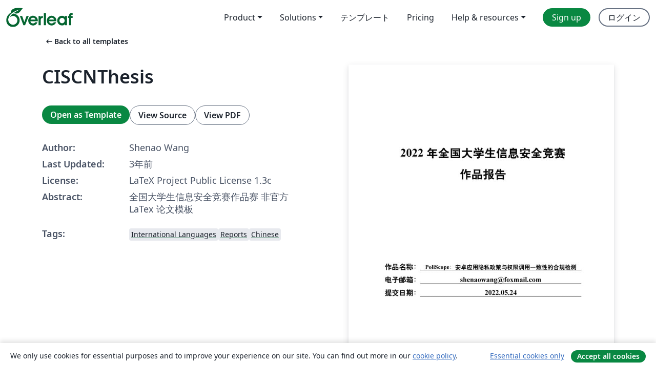

--- FILE ---
content_type: text/html; charset=utf-8
request_url: https://ja.overleaf.com/latex/templates/ciscnthesis/whnrkfdvfrjm
body_size: 15920
content:
<!DOCTYPE html><html lang="ja"><head><title translate="no">CISCNThesis - Overleaf, オンラインLaTeXエディター</title><meta name="twitter:title" content="CISCNThesis"><meta name="og:title" content="CISCNThesis"><meta name="description" content="全国大学生信息安全竞赛作品赛 非官方 LaTex 论文模板"><meta itemprop="description" content="全国大学生信息安全竞赛作品赛 非官方 LaTex 论文模板"><meta itemprop="image" content="https://writelatex.s3.amazonaws.com/published_ver/28340.jpeg?X-Amz-Expires=14400&amp;X-Amz-Date=20260124T040215Z&amp;X-Amz-Algorithm=AWS4-HMAC-SHA256&amp;X-Amz-Credential=AKIAWJBOALPNFPV7PVH5/20260124/us-east-1/s3/aws4_request&amp;X-Amz-SignedHeaders=host&amp;X-Amz-Signature=fc2778b43ed0b0bf1811c5d0888ca3ec40f57db8a18365e752d296e26c787dcb"><meta name="image" content="https://writelatex.s3.amazonaws.com/published_ver/28340.jpeg?X-Amz-Expires=14400&amp;X-Amz-Date=20260124T040215Z&amp;X-Amz-Algorithm=AWS4-HMAC-SHA256&amp;X-Amz-Credential=AKIAWJBOALPNFPV7PVH5/20260124/us-east-1/s3/aws4_request&amp;X-Amz-SignedHeaders=host&amp;X-Amz-Signature=fc2778b43ed0b0bf1811c5d0888ca3ec40f57db8a18365e752d296e26c787dcb"><meta itemprop="name" content="Overleaf, the Online LaTeX Editor"><meta name="twitter:card" content="summary"><meta name="twitter:site" content="@overleaf"><meta name="twitter:description" content="簡単に使用できるオンラインLaTeXエディター。インストール不要、リアルタイムコラボレーション、バージョン管理、何百種類のLaTeXテンプレートなど多数の機能。"><meta name="twitter:image" content="https://cdn.overleaf.com/img/ol-brand/overleaf_og_logo.png"><meta property="fb:app_id" content="400474170024644"><meta property="og:description" content="簡単に使用できるオンラインLaTeXエディター。インストール不要、リアルタイムコラボレーション、バージョン管理、何百種類のLaTeXテンプレートなど多数の機能。"><meta property="og:image" content="https://cdn.overleaf.com/img/ol-brand/overleaf_og_logo.png"><meta property="og:type" content="website"><meta name="viewport" content="width=device-width, initial-scale=1.0, user-scalable=yes"><link rel="icon" sizes="32x32" href="https://cdn.overleaf.com/favicon-32x32.png"><link rel="icon" sizes="16x16" href="https://cdn.overleaf.com/favicon-16x16.png"><link rel="icon" href="https://cdn.overleaf.com/favicon.svg" type="image/svg+xml"><link rel="apple-touch-icon" href="https://cdn.overleaf.com/apple-touch-icon.png"><link rel="mask-icon" href="https://cdn.overleaf.com/mask-favicon.svg" color="#046530"><link rel="canonical" href="https://ja.overleaf.com/latex/templates/ciscnthesis/whnrkfdvfrjm"><link rel="manifest" href="https://cdn.overleaf.com/web.sitemanifest"><link rel="stylesheet" href="https://cdn.overleaf.com/stylesheets/main-style-e60ca8e7a5a537531624.css" id="main-stylesheet"><link rel="alternate" href="https://www.overleaf.com/latex/templates/ciscnthesis/whnrkfdvfrjm" hreflang="en"><link rel="alternate" href="https://cs.overleaf.com/latex/templates/ciscnthesis/whnrkfdvfrjm" hreflang="cs"><link rel="alternate" href="https://es.overleaf.com/latex/templates/ciscnthesis/whnrkfdvfrjm" hreflang="es"><link rel="alternate" href="https://pt.overleaf.com/latex/templates/ciscnthesis/whnrkfdvfrjm" hreflang="pt"><link rel="alternate" href="https://fr.overleaf.com/latex/templates/ciscnthesis/whnrkfdvfrjm" hreflang="fr"><link rel="alternate" href="https://de.overleaf.com/latex/templates/ciscnthesis/whnrkfdvfrjm" hreflang="de"><link rel="alternate" href="https://sv.overleaf.com/latex/templates/ciscnthesis/whnrkfdvfrjm" hreflang="sv"><link rel="alternate" href="https://tr.overleaf.com/latex/templates/ciscnthesis/whnrkfdvfrjm" hreflang="tr"><link rel="alternate" href="https://it.overleaf.com/latex/templates/ciscnthesis/whnrkfdvfrjm" hreflang="it"><link rel="alternate" href="https://cn.overleaf.com/latex/templates/ciscnthesis/whnrkfdvfrjm" hreflang="zh-CN"><link rel="alternate" href="https://no.overleaf.com/latex/templates/ciscnthesis/whnrkfdvfrjm" hreflang="no"><link rel="alternate" href="https://ru.overleaf.com/latex/templates/ciscnthesis/whnrkfdvfrjm" hreflang="ru"><link rel="alternate" href="https://da.overleaf.com/latex/templates/ciscnthesis/whnrkfdvfrjm" hreflang="da"><link rel="alternate" href="https://ko.overleaf.com/latex/templates/ciscnthesis/whnrkfdvfrjm" hreflang="ko"><link rel="alternate" href="https://ja.overleaf.com/latex/templates/ciscnthesis/whnrkfdvfrjm" hreflang="ja"><link rel="preload" href="https://cdn.overleaf.com/js/ja-json-d5d0b8279a119a2bfebf.js" as="script" nonce="u28k1RUpd7LJpE5084qglA=="><script type="text/javascript" nonce="u28k1RUpd7LJpE5084qglA==" id="ga-loader" data-ga-token="UA-112092690-1" data-ga-token-v4="G-RV4YBCCCWJ" data-cookie-domain=".overleaf.com" data-session-analytics-id="d96f9f63-f8e1-4990-9c30-0837787fa7af">var gaSettings = document.querySelector('#ga-loader').dataset;
var gaid = gaSettings.gaTokenV4;
var gaToken = gaSettings.gaToken;
var cookieDomain = gaSettings.cookieDomain;
var sessionAnalyticsId = gaSettings.sessionAnalyticsId;
if(gaid) {
    var additionalGaConfig = sessionAnalyticsId ? { 'user_id': sessionAnalyticsId } : {};
    window.dataLayer = window.dataLayer || [];
    function gtag(){
        dataLayer.push(arguments);
    }
    gtag('js', new Date());
    gtag('config', gaid, { 'anonymize_ip': true, ...additionalGaConfig });
}
if (gaToken) {
    window.ga = window.ga || function () {
        (window.ga.q = window.ga.q || []).push(arguments);
    }, window.ga.l = 1 * new Date();
}
var loadGA = window.olLoadGA = function() {
    if (gaid) {
        var s = document.createElement('script');
        s.setAttribute('async', 'async');
        s.setAttribute('src', 'https://www.googletagmanager.com/gtag/js?id=' + gaid);
        document.querySelector('head').append(s);
    } 
    if (gaToken) {
        (function(i,s,o,g,r,a,m){i['GoogleAnalyticsObject']=r;i[r]=i[r]||function(){
        (i[r].q=i[r].q||[]).push(arguments)},i[r].l=1*new Date();a=s.createElement(o),
        m=s.getElementsByTagName(o)[0];a.async=1;a.src=g;m.parentNode.insertBefore(a,m)
        })(window,document,'script','//www.google-analytics.com/analytics.js','ga');
        ga('create', gaToken, cookieDomain.replace(/^\./, ""));
        ga('set', 'anonymizeIp', true);
        if (sessionAnalyticsId) {
            ga('set', 'userId', sessionAnalyticsId);
        }
        ga('send', 'pageview');
    }
};
// Check if consent given (features/cookie-banner)
var oaCookie = document.cookie.split('; ').find(function(cookie) {
    return cookie.startsWith('oa=');
});
if(oaCookie) {
    var oaCookieValue = oaCookie.split('=')[1];
    if(oaCookieValue === '1') {
        loadGA();
    }
}
</script><meta name="ol-csrfToken" content="9oxd0xo5-GWIV3H5VIqrMTCJso1qQ9fFPlhU"><meta name="ol-baseAssetPath" content="https://cdn.overleaf.com/"><meta name="ol-mathJaxPath" content="/js/libs/mathjax-3.2.2/es5/tex-svg-full.js"><meta name="ol-dictionariesRoot" content="/js/dictionaries/0.0.3/"><meta name="ol-usersEmail" content=""><meta name="ol-ab" data-type="json" content="{}"><meta name="ol-user_id"><meta name="ol-i18n" data-type="json" content="{&quot;currentLangCode&quot;:&quot;ja&quot;}"><meta name="ol-ExposedSettings" data-type="json" content="{&quot;isOverleaf&quot;:true,&quot;appName&quot;:&quot;Overleaf&quot;,&quot;adminEmail&quot;:&quot;support@overleaf.com&quot;,&quot;dropboxAppName&quot;:&quot;Overleaf&quot;,&quot;ieeeBrandId&quot;:15,&quot;hasAffiliationsFeature&quot;:true,&quot;hasSamlFeature&quot;:true,&quot;samlInitPath&quot;:&quot;/saml/ukamf/init&quot;,&quot;hasLinkUrlFeature&quot;:true,&quot;hasLinkedProjectFileFeature&quot;:true,&quot;hasLinkedProjectOutputFileFeature&quot;:true,&quot;siteUrl&quot;:&quot;https://www.overleaf.com&quot;,&quot;emailConfirmationDisabled&quot;:false,&quot;maxEntitiesPerProject&quot;:2000,&quot;maxUploadSize&quot;:52428800,&quot;projectUploadTimeout&quot;:120000,&quot;recaptchaSiteKey&quot;:&quot;6LebiTwUAAAAAMuPyjA4pDA4jxPxPe2K9_ndL74Q&quot;,&quot;recaptchaDisabled&quot;:{&quot;invite&quot;:true,&quot;login&quot;:false,&quot;passwordReset&quot;:false,&quot;register&quot;:false,&quot;addEmail&quot;:false},&quot;textExtensions&quot;:[&quot;tex&quot;,&quot;latex&quot;,&quot;sty&quot;,&quot;cls&quot;,&quot;bst&quot;,&quot;bib&quot;,&quot;bibtex&quot;,&quot;txt&quot;,&quot;tikz&quot;,&quot;mtx&quot;,&quot;rtex&quot;,&quot;md&quot;,&quot;asy&quot;,&quot;lbx&quot;,&quot;bbx&quot;,&quot;cbx&quot;,&quot;m&quot;,&quot;lco&quot;,&quot;dtx&quot;,&quot;ins&quot;,&quot;ist&quot;,&quot;def&quot;,&quot;clo&quot;,&quot;ldf&quot;,&quot;rmd&quot;,&quot;lua&quot;,&quot;gv&quot;,&quot;mf&quot;,&quot;yml&quot;,&quot;yaml&quot;,&quot;lhs&quot;,&quot;mk&quot;,&quot;xmpdata&quot;,&quot;cfg&quot;,&quot;rnw&quot;,&quot;ltx&quot;,&quot;inc&quot;],&quot;editableFilenames&quot;:[&quot;latexmkrc&quot;,&quot;.latexmkrc&quot;,&quot;makefile&quot;,&quot;gnumakefile&quot;],&quot;validRootDocExtensions&quot;:[&quot;tex&quot;,&quot;Rtex&quot;,&quot;ltx&quot;,&quot;Rnw&quot;],&quot;fileIgnorePattern&quot;:&quot;**/{{__MACOSX,.git,.texpadtmp,.R}{,/**},.!(latexmkrc),*.{dvi,aux,log,toc,out,pdfsync,synctex,synctex(busy),fdb_latexmk,fls,nlo,ind,glo,gls,glg,bbl,blg,doc,docx,gz,swp}}&quot;,&quot;sentryAllowedOriginRegex&quot;:&quot;^(https://[a-z]+\\\\.overleaf.com|https://cdn.overleaf.com|https://compiles.overleafusercontent.com)/&quot;,&quot;sentryDsn&quot;:&quot;https://4f0989f11cb54142a5c3d98b421b930a@app.getsentry.com/34706&quot;,&quot;sentryEnvironment&quot;:&quot;production&quot;,&quot;sentryRelease&quot;:&quot;55136a0fbd6a07011505471e47db0485326ddeb3&quot;,&quot;hotjarId&quot;:&quot;5148484&quot;,&quot;hotjarVersion&quot;:&quot;6&quot;,&quot;enableSubscriptions&quot;:true,&quot;gaToken&quot;:&quot;UA-112092690-1&quot;,&quot;gaTokenV4&quot;:&quot;G-RV4YBCCCWJ&quot;,&quot;propensityId&quot;:&quot;propensity-001384&quot;,&quot;cookieDomain&quot;:&quot;.overleaf.com&quot;,&quot;templateLinks&quot;:[{&quot;name&quot;:&quot;Journal articles&quot;,&quot;url&quot;:&quot;/gallery/tagged/academic-journal&quot;,&quot;trackingKey&quot;:&quot;academic-journal&quot;},{&quot;name&quot;:&quot;Books&quot;,&quot;url&quot;:&quot;/gallery/tagged/book&quot;,&quot;trackingKey&quot;:&quot;book&quot;},{&quot;name&quot;:&quot;Formal letters&quot;,&quot;url&quot;:&quot;/gallery/tagged/formal-letter&quot;,&quot;trackingKey&quot;:&quot;formal-letter&quot;},{&quot;name&quot;:&quot;Assignments&quot;,&quot;url&quot;:&quot;/gallery/tagged/homework&quot;,&quot;trackingKey&quot;:&quot;homework-assignment&quot;},{&quot;name&quot;:&quot;Posters&quot;,&quot;url&quot;:&quot;/gallery/tagged/poster&quot;,&quot;trackingKey&quot;:&quot;poster&quot;},{&quot;name&quot;:&quot;Presentations&quot;,&quot;url&quot;:&quot;/gallery/tagged/presentation&quot;,&quot;trackingKey&quot;:&quot;presentation&quot;},{&quot;name&quot;:&quot;Reports&quot;,&quot;url&quot;:&quot;/gallery/tagged/report&quot;,&quot;trackingKey&quot;:&quot;lab-report&quot;},{&quot;name&quot;:&quot;CVs and résumés&quot;,&quot;url&quot;:&quot;/gallery/tagged/cv&quot;,&quot;trackingKey&quot;:&quot;cv&quot;},{&quot;name&quot;:&quot;Theses&quot;,&quot;url&quot;:&quot;/gallery/tagged/thesis&quot;,&quot;trackingKey&quot;:&quot;thesis&quot;},{&quot;name&quot;:&quot;view_all&quot;,&quot;url&quot;:&quot;/latex/templates&quot;,&quot;trackingKey&quot;:&quot;view-all&quot;}],&quot;labsEnabled&quot;:true,&quot;wikiEnabled&quot;:true,&quot;templatesEnabled&quot;:true,&quot;cioWriteKey&quot;:&quot;2530db5896ec00db632a&quot;,&quot;cioSiteId&quot;:&quot;6420c27bb72163938e7d&quot;,&quot;linkedInInsightsPartnerId&quot;:&quot;7472905&quot;}"><meta name="ol-splitTestVariants" data-type="json" content="{&quot;hotjar-marketing&quot;:&quot;default&quot;}"><meta name="ol-splitTestInfo" data-type="json" content="{&quot;hotjar-marketing&quot;:{&quot;phase&quot;:&quot;release&quot;,&quot;badgeInfo&quot;:{&quot;tooltipText&quot;:&quot;&quot;,&quot;url&quot;:&quot;&quot;}}}"><meta name="ol-algolia" data-type="json" content="{&quot;appId&quot;:&quot;SK53GL4JLY&quot;,&quot;apiKey&quot;:&quot;9ac63d917afab223adbd2cd09ad0eb17&quot;,&quot;indexes&quot;:{&quot;wiki&quot;:&quot;learn-wiki&quot;,&quot;gallery&quot;:&quot;gallery-production&quot;}}"><meta name="ol-isManagedAccount" data-type="boolean"><meta name="ol-shouldLoadHotjar" data-type="boolean"></head><body class="website-redesign" data-theme="default"><a class="skip-to-content" href="#main-content">Skip to content</a><nav class="navbar navbar-default navbar-main navbar-expand-lg website-redesign-navbar" aria-label="Primary"><div class="container-fluid navbar-container"><div class="navbar-header"><a class="navbar-brand" href="/" aria-label="Overleaf"><div class="navbar-logo"></div></a></div><button class="navbar-toggler collapsed" id="navbar-toggle-btn" type="button" data-bs-toggle="collapse" data-bs-target="#navbar-main-collapse" aria-controls="navbar-main-collapse" aria-expanded="false" aria-label="Toggle ナビゲーション"><span class="material-symbols" aria-hidden="true" translate="no">menu</span></button><div class="navbar-collapse collapse" id="navbar-main-collapse"><ul class="nav navbar-nav navbar-right ms-auto" role="menubar"><!-- loop over header_extras--><li class="dropdown subdued" role="none"><button class="dropdown-toggle" aria-haspopup="true" aria-expanded="false" data-bs-toggle="dropdown" role="menuitem" event-tracking="menu-expand" event-tracking-mb="true" event-tracking-trigger="click" event-segmentation="{&quot;item&quot;:&quot;product&quot;,&quot;location&quot;:&quot;top-menu&quot;}">Product</button><ul class="dropdown-menu dropdown-menu-end" role="menu"><li role="none"><a class="dropdown-item" role="menuitem" href="/about/features-overview" event-tracking="menu-click" event-tracking-mb="true" event-tracking-trigger="click" event-segmentation='{"item":"premium-features","location":"top-menu"}'>機能</a></li><li role="none"><a class="dropdown-item" role="menuitem" href="/about/ai-features" event-tracking="menu-click" event-tracking-mb="true" event-tracking-trigger="click" event-segmentation='{"item":"ai-features","location":"top-menu"}'>AI</a></li></ul></li><li class="dropdown subdued" role="none"><button class="dropdown-toggle" aria-haspopup="true" aria-expanded="false" data-bs-toggle="dropdown" role="menuitem" event-tracking="menu-expand" event-tracking-mb="true" event-tracking-trigger="click" event-segmentation="{&quot;item&quot;:&quot;solutions&quot;,&quot;location&quot;:&quot;top-menu&quot;}">Solutions</button><ul class="dropdown-menu dropdown-menu-end" role="menu"><li role="none"><a class="dropdown-item" role="menuitem" href="/for/enterprises" event-tracking="menu-click" event-tracking-mb="true" event-tracking-trigger="click" event-segmentation='{"item":"enterprises","location":"top-menu"}'>For business</a></li><li role="none"><a class="dropdown-item" role="menuitem" href="/for/universities" event-tracking="menu-click" event-tracking-mb="true" event-tracking-trigger="click" event-segmentation='{"item":"universities","location":"top-menu"}'>For universities</a></li><li role="none"><a class="dropdown-item" role="menuitem" href="/for/government" event-tracking="menu-click" event-tracking-mb="true" event-tracking-trigger="click" event-segmentation='{"item":"government","location":"top-menu"}'>For government</a></li><li role="none"><a class="dropdown-item" role="menuitem" href="/for/publishers" event-tracking="menu-click" event-tracking-mb="true" event-tracking-trigger="click" event-segmentation='{"item":"publishers","location":"top-menu"}'>For publishers</a></li><li role="none"><a class="dropdown-item" role="menuitem" href="/about/customer-stories" event-tracking="menu-click" event-tracking-mb="true" event-tracking-trigger="click" event-segmentation='{"item":"customer-stories","location":"top-menu"}'>Customer stories</a></li></ul></li><li class="subdued" role="none"><a class="nav-link subdued" role="menuitem" href="/latex/templates" event-tracking="menu-click" event-tracking-mb="true" event-tracking-trigger="click" event-segmentation='{"item":"templates","location":"top-menu"}'>テンプレート</a></li><li class="subdued" role="none"><a class="nav-link subdued" role="menuitem" href="/user/subscription/plans" event-tracking="menu-click" event-tracking-mb="true" event-tracking-trigger="click" event-segmentation='{"item":"pricing","location":"top-menu"}'>Pricing</a></li><li class="dropdown subdued nav-item-help" role="none"><button class="dropdown-toggle" aria-haspopup="true" aria-expanded="false" data-bs-toggle="dropdown" role="menuitem" event-tracking="menu-expand" event-tracking-mb="true" event-tracking-trigger="click" event-segmentation="{&quot;item&quot;:&quot;help-and-resources&quot;,&quot;location&quot;:&quot;top-menu&quot;}">Help & resources</button><ul class="dropdown-menu dropdown-menu-end" role="menu"><li role="none"><a class="dropdown-item" role="menuitem" href="/learn" event-tracking="menu-click" event-tracking-mb="true" event-tracking-trigger="click" event-segmentation='{"item":"learn","location":"top-menu"}'>ドキュメンテーション</a></li><li role="none"><a class="dropdown-item" role="menuitem" href="/for/community/resources" event-tracking="menu-click" event-tracking-mb="true" event-tracking-trigger="click" event-segmentation='{"item":"help-guides","location":"top-menu"}'>Help guides</a></li><li role="none"><a class="dropdown-item" role="menuitem" href="/about/why-latex" event-tracking="menu-click" event-tracking-mb="true" event-tracking-trigger="click" event-segmentation='{"item":"why-latex","location":"top-menu"}'>Why LaTeX?</a></li><li role="none"><a class="dropdown-item" role="menuitem" href="/blog" event-tracking="menu-click" event-tracking-mb="true" event-tracking-trigger="click" event-segmentation='{"item":"blog","location":"top-menu"}'>ブログ</a></li><li role="none"><a class="dropdown-item" role="menuitem" data-ol-open-contact-form-modal="contact-us" data-bs-target="#contactUsModal" href data-bs-toggle="modal" event-tracking="menu-click" event-tracking-mb="true" event-tracking-trigger="click" event-segmentation='{"item":"contact","location":"top-menu"}'><span>お問い合わせ</span></a></li></ul></li><!-- logged out--><!-- register link--><li class="primary" role="none"><a class="nav-link" role="menuitem" href="/register" event-tracking="menu-click" event-tracking-action="clicked" event-tracking-trigger="click" event-tracking-mb="true" event-segmentation='{"page":"/latex/templates/ciscnthesis/whnrkfdvfrjm","item":"register","location":"top-menu"}'>Sign up</a></li><!-- login link--><li role="none"><a class="nav-link" role="menuitem" href="/login" event-tracking="menu-click" event-tracking-action="clicked" event-tracking-trigger="click" event-tracking-mb="true" event-segmentation='{"page":"/latex/templates/ciscnthesis/whnrkfdvfrjm","item":"login","location":"top-menu"}'>ログイン</a></li><!-- projects link and account menu--></ul></div></div></nav><main class="gallery content content-page" id="main-content"><div class="container"><div class="row previous-page-link-container"><div class="col-lg-6"><a class="previous-page-link" href="/latex/templates"><span class="material-symbols material-symbols-rounded" aria-hidden="true" translate="no">arrow_left_alt</span>Back to all templates</a></div></div><div class="row"><div class="col-md-6 template-item-left-section"><div class="row"><div class="col-md-12"><div class="gallery-item-title"><h1 class="h2">CISCNThesis</h1></div></div></div><div class="row cta-links-container"><div class="col-md-12 cta-links"><a class="btn btn-primary cta-link" href="/project/new/template/28340?id=113221586&amp;latexEngine=xelatex&amp;mainFile=example.tex&amp;templateName=CISCNThesis&amp;texImage=texlive-full%3A2025.1" event-tracking-mb="true" event-tracking="gallery-open-template" event-tracking-trigger="click">Open as Template</a><button class="btn btn-secondary cta-link" data-bs-toggle="modal" data-bs-target="#modalViewSource" event-tracking-mb="true" event-tracking="gallery-view-source" event-tracking-trigger="click">View Source</button><a class="btn btn-secondary cta-link" href="/latex/templates/ciscnthesis/whnrkfdvfrjm.pdf" target="_blank" event-tracking-mb="true" event-tracking="gallery-download-pdf" event-tracking-trigger="click">View PDF</a></div></div><div class="template-details-container"><div class="template-detail"><div><b>Author:</b></div><div>Shenao Wang</div></div><div class="template-detail"><div><b>Last Updated:</b></div><div><span data-bs-toggle="tooltip" data-bs-placement="bottom" data-timestamp-for-title="1678606440">3年前</span></div></div><div class="template-detail"><div><b>License:</b></div><div>LaTeX Project Public License 1.3c</div></div><div class="template-detail"><div><b>Abstract:</b></div><div class="gallery-abstract" data-ol-mathjax>全国大学生信息安全竞赛作品赛 非官方 LaTex 论文模板</div></div><div class="template-detail tags"><div><b>Tags:</b></div><div><div class="badge-link-list"><a class="badge-link badge-link-light" href="/gallery/tagged/international-languages"><span class="badge text-dark bg-light"><span class="badge-content" data-badge-tooltip data-bs-placement="bottom" data-bs-title="International Languages">International Languages</span></span></a><a class="badge-link badge-link-light" href="/gallery/tagged/report"><span class="badge text-dark bg-light"><span class="badge-content" data-badge-tooltip data-bs-placement="bottom" data-bs-title="Reports">Reports</span></span></a><a class="badge-link badge-link-light" href="/gallery/tagged/chinese"><span class="badge text-dark bg-light"><span class="badge-content" data-badge-tooltip data-bs-placement="bottom" data-bs-title="Chinese">Chinese</span></span></a></div></div></div></div></div><div class="col-md-6 template-item-right-section"><div class="entry"><div class="row"><div class="col-md-12"><div class="gallery-large-pdf-preview"><img src="https://writelatex.s3.amazonaws.com/published_ver/28340.jpeg?X-Amz-Expires=14400&amp;X-Amz-Date=20260124T040215Z&amp;X-Amz-Algorithm=AWS4-HMAC-SHA256&amp;X-Amz-Credential=AKIAWJBOALPNFPV7PVH5/20260124/us-east-1/s3/aws4_request&amp;X-Amz-SignedHeaders=host&amp;X-Amz-Signature=fc2778b43ed0b0bf1811c5d0888ca3ec40f57db8a18365e752d296e26c787dcb" alt="CISCNThesis"></div></div></div></div></div></div><div class="row section-row"><div class="col-md-12"><div class="begin-now-card"><div class="card card-pattern"><div class="card-body"><p class="dm-mono"><span class="font-size-display-xs"><span class="text-purple-bright">\begin</span><wbr><span class="text-green-bright">{</span><span>now</span><span class="text-green-bright">}</span></span></p><p>Discover why over 25 million people worldwide trust Overleaf with their work.</p><p class="card-links"><a class="btn btn-primary card-link" href="/register">Sign up for free</a><a class="btn card-link btn-secondary" href="/user/subscription/plans">Explore all plans</a></p></div></div></div></div></div></div></main><div class="modal fade" id="modalViewSource" tabindex="-1" role="dialog" aria-labelledby="modalViewSourceTitle" aria-hidden="true"><div class="modal-dialog" role="document"><div class="modal-content"><div class="modal-header"><h3 class="modal-title" id="modalViewSourceTitle">ソース</h3><button class="btn-close" type="button" data-bs-dismiss="modal" aria-label="Close"></button></div><div class="modal-body"><pre><code>\documentclass{cumcmthesis}
%\documentclass[withoutpreface,bwprint]{cumcmthesis} %去掉封面与编号页。

%声明：本模板基于CUMCMThesis项目修改而来，适用于全国大学生信息安全竞赛作品赛
%仅供学习交流使用，侵删
%author：ShenaoW from XDU SCE
%cooperator：PoliScope项目组
%email：shenaowang@foxmail.com
%date：2022.05.24

\usepackage[framemethod=TikZ]{mdframed}
\usepackage{url}   % 网页链接
\usepackage{subcaption} % 子标题
\usepackage{color}
\definecolor{tabcolor}{RGB}{42, 110, 63} % 这里定义表格的线宽颜色
% 伪代码
\usepackage[noend]{algpseudocode}
\usepackage{algorithmicx,algorithm}
% 页眉页脚
\usepackage{lastpage}
\usepackage{fancyhdr} % 导入fancyhdr包
\pagestyle{fancy}
% 图表、公式按章节编号
\usepackage{amsmath}
\numberwithin{equation}{section} % 公式按章节编号
\numberwithin{figure}{section} % 图按章节编号
\numberwithin{table}{section} % 表按章节编号



% 设置封面页内容
\titlename{PoliScope：安卓应用隐私政策与权限调用一致性的合规检测}
\email{shenaowang@foxmail.com}
\yearinput{2022}
\monthinput{05}
\dayinput{24}

% 页眉设置
\fancyhead[L]{}
\fancyhead[R]{}
\fancyhead[C]{\zihao{-5} PoliScope：安卓应用隐私政策与权限调用一致性的合规检测}
% 页脚设置
%\fancyfoot[L]{左页脚}
\fancyfoot[C]{\zihao{-5} 第\thepage 页 \enspace 共 \pageref{LastPage} 页} % 页码
%\fancyfoot[R]{右页脚}
\renewcommand{\headrulewidth}{0.5pt} % 页眉分隔线宽度0.5磅
%\renewcommand{\footrulewidth}{0.5pt}  % 页脚分隔线宽度0.5磅

\begin{document}
	
% 将\usepackage{ulem}宏包中的\emph{}还原为斜体
\normalem

% 生成封面页和填写说明页	
\maketitle
 
% 生成目录
\newpage
\thispagestyle{empty}
\tableofcontents
\newpage
 
% 生成图目录
\thispagestyle{empty}
\listoffigures
\newpage

% 生成表目录
\thispagestyle{empty}
\listoftables
\newpage

% 从此处开始编页
\setcounter{page}{1}
 
%中文摘要
\begin{cnabstract}
	
（请简要说明创作本作品之动机、功能、特性、创新处、实用性）

	
\cnkeywords{隐私合规 \quad 命名实体识别 \quad 静态分析 \quad 动态分析}
\end{cnabstract}

%英文摘要
\begin{enabstract}


\enkeywords{Privacy Compliance \quad NER \quad Static Analysis \quad Dynamic Analysis}
\end{enabstract}

\section{作品概述}

（建议包括：背景分析、相关工作、特色描述及应用前景分析等） 

\subsection{背景分析}

\subsection{相关工作}

\subsection{研究目标}

\subsection{特色描述}

\subsection{应用前景分析}

\newpage

\section{作品设计与实现}

（建议包括系统方案、实现原理、硬件框图、软件流程、功能、指标等）

\begin{table}[htbp]\zihao{5}
%\begin{table}[htbp]\small
	\centering
	\caption{一个简单的表格示例}
	%	\arrayrulecolor{tabcolor}
	\begin{tabular}{cccc}
		\toprule[1pt]
		\toprule[1pt]
		\textbf{实体标签} &amp; \textbf{实体名称} &amp; \textbf{实体举例} &amp; \textbf{实体描述}\\
		\midrule
		\midrule
		CALENDAR &amp; 日历权限组 &amp; 设备日历信息、读取日历 &amp; 读/写/访问日历等权限 \\
		\hline
		CAMERA &amp; 相机权限组 &amp; 拍摄照片、访问摄像头 &amp; 调用相机相关权限 \\	
		\hline
		CONTACTS &amp; 联系人权限组 &amp; 查看通讯录、账户列表 &amp; 读/写通讯录、账户列表等 \\
		\hline
		LOCATION &amp; 位置权限组 &amp; 定位服务、基站定位 &amp; 获取粗略/精确位置等权限 \\
		\hline
		MICROPHONE &amp; 麦克风权限组 &amp; 录音，设备麦克风 &amp; 访问麦克风及音频录制等权限 \\
		\hline
		PHONE &amp; 手机状态权限组 &amp; IDFA、SIM卡序列号 &amp; 获取设备状态、通话记录等 \\
		\hline
		SENSORS &amp; 传感器权限组 &amp; 步数统计、运动与健康 &amp; 访问设备传感器相关权限 \\
		\hline
		SMS &amp; 短信权限组 &amp; 短信授权、发送短信 &amp; 读/写短信相关权限 \\
		\hline
		STORAGE &amp; 存储权限组 &amp; 访问相册、外部存储 &amp; 读/写存储空间相关权限 \\
		\bottomrule[1pt]
		\bottomrule[1pt]
	\end{tabular}
	\label{tab:实体标签}%
\end{table}%

\begin{figure}[h]
	\centering
	\includegraphics[width=0.85\linewidth]{ BiLSTM-CRF }
	\caption{ 图片示例 }
	\label{fig:BiLSTM-CRF}
\end{figure}

\newpage

\section{作品测试与分析}

（建议包括测试方案、测试环境搭建、测试设备、测试数据、结果分析等）


\newpage

\section{创新性说明}

（本部分内容主要说明作品的创新性）

\newpage

\section{总结}

\newpage

%参考文献
\begin{thebibliography}{9}%宽度9
	\setlength{\itemsep}{-1mm}  %% 表示参考文献间距为行间距
	
	\bibitem{工信部}工业和信息化部. 互联网和相关服务业运行情况 [EB/OL]. [2022-04-29]. https://www.miit.gov.cn/gxsj/tjfx/hlw/index.html.
    \bibitem{中消协}中国消费者协会. 100款App个人信息收集与隐私政策测评报告 [EB/OL]. [2018-11-28]. https://cca.cn/jmxf/detail/28310.html.
    \bibitem{FlowDroid}Arzt S, Rasthofer S, Fritz C, et al. Flowdroid: Precise context, flow, field, object-sensitive and lifecycle-aware taint analysis for android apps[J]. Acm Sigplan Notices, 2014, 49(6): 259-269.
\end{thebibliography}

\newpage
%附录
%\begin{appendices}
%
%\section{模板所用的宏包}
%\begin{table}[htbp]
%    \centering
%    \caption{宏包罗列}
%    \begin{tabular}{ccccc}
%        \toprule
%        \multicolumn{5}{c}{模板中已经加载的宏包} \\
%        \midrule
%        amsbsy &amp; amsfonts &amp; {amsgen} &amp; {amsmath} &amp; {amsopn} \\
%        amssymb &amp; amstext &amp; {appendix} &amp; {array} &amp; {atbegshi} \\
%        atveryend &amp; auxhook &amp; {bigdelim} &amp; {bigintcalc} &amp; {bigstrut} \\
%        bitset &amp; bm    &amp; {booktabs} &amp; {calc} &amp; {caption} \\
%        caption3 &amp; CJKfntef &amp; {cprotect} &amp; {ctex} &amp; {ctexhook} \\
%        ctexpatch &amp; enumitem &amp; {etexcmds} &amp; {etoolbox} &amp; {everysel} \\
%        expl3 &amp; fix-cm &amp; {fontenc} &amp; {fontspec} &amp; {fontspec-xetex} \\
%        geometry &amp; gettitlestring &amp; {graphics} &amp; {graphicx} &amp; {hobsub} \\
%        hobsub-generic &amp; hobsub-hyperref &amp; {hopatch} &amp; {hxetex} &amp; {hycolor} \\
%        hyperref &amp; ifluatex &amp; {ifpdf} &amp; {ifthen} &amp; {ifvtex} \\
%        ifxetex &amp; indentfirst &amp; {infwarerr} &amp; {intcalc} &amp; {keyval} \\
%        kvdefinekeys &amp; kvoptions &amp; {kvsetkeys} &amp; {l3keys2e} &amp; {letltxmacro} \\
%        listings &amp; longtable &amp; {lstmisc} &amp; {ltcaption} &amp; {ltxcmds} \\
%        multirow &amp; nameref &amp; {pdfescape} &amp; {pdftexcmds} &amp; {refcount} \\
%        rerunfilecheck &amp; stringenc &amp; {suffix} &amp; {titletoc} &amp; {tocloft} \\
%        trig  &amp; ulem  &amp; {uniquecounter} &amp; {url} &amp; {xcolor} \\
%        xcolor-patch &amp; xeCJK &amp; {xeCJKfntef} &amp; {xeCJK-listings} &amp; {xparse} \\
%        xtemplate &amp; zhnumber &amp;       &amp;       &amp;  \\
%        \bottomrule
%    \end{tabular}%
%    \label{tab:addlabel}%
%\end{table}%
%
%以上宏包都已经加载过了，不要重复加载它们。
%
%\section{排队算法--matlab 源程序}
%
%\begin{lstlisting}[language=matlab]
%kk=2;[mdd,ndd]=size(dd);
%while ~isempty(V)
%[tmpd,j]=min(W(i,V));tmpj=V(j);
%for k=2:ndd
%[tmp1,jj]=min(dd(1,k)+W(dd(2,k),V));
%tmp2=V(jj);tt(k-1,:)=[tmp1,tmp2,jj];
%end
%tmp=[tmpd,tmpj,j;tt];[tmp3,tmp4]=min(tmp(:,1));
%if tmp3==tmpd, ss(1:2,kk)=[i;tmp(tmp4,2)];
%else,tmp5=find(ss(:,tmp4)~=0);tmp6=length(tmp5);
%if dd(2,tmp4)==ss(tmp6,tmp4)
%ss(1:tmp6+1,kk)=[ss(tmp5,tmp4);tmp(tmp4,2)];
%else, ss(1:3,kk)=[i;dd(2,tmp4);tmp(tmp4,2)];
%end;end
%dd=[dd,[tmp3;tmp(tmp4,2)]];V(tmp(tmp4,3))=[];
%[mdd,ndd]=size(dd);kk=kk+1;
%end; S=ss; D=dd(1,:);
% \end{lstlisting}
%
% \section{规划解决程序--lingo源代码}
%
%\begin{lstlisting}[language=c]
%kk=2;
%[mdd,ndd]=size(dd);
%while ~isempty(V)
%    [tmpd,j]=min(W(i,V));tmpj=V(j);
%for k=2:ndd
%    [tmp1,jj]=min(dd(1,k)+W(dd(2,k),V));
%    tmp2=V(jj);tt(k-1,:)=[tmp1,tmp2,jj];
%end
%    tmp=[tmpd,tmpj,j;tt];[tmp3,tmp4]=min(tmp(:,1));
%if tmp3==tmpd, ss(1:2,kk)=[i;tmp(tmp4,2)];
%else,tmp5=find(ss(:,tmp4)~=0);tmp6=length(tmp5);
%if dd(2,tmp4)==ss(tmp6,tmp4)
%    ss(1:tmp6+1,kk)=[ss(tmp5,tmp4);tmp(tmp4,2)];
%else, ss(1:3,kk)=[i;dd(2,tmp4);tmp(tmp4,2)];
%end;
%end
%    dd=[dd,[tmp3;tmp(tmp4,2)]];V(tmp(tmp4,3))=[];
%    [mdd,ndd]=size(dd);
%    kk=kk+1;
%end;
%S=ss;
%D=dd(1,:);
% \end{lstlisting}
%\end{appendices}

%算法模板
%\begin{algorithm}[t]
%	\caption{algorithm caption} %算法的名字
%	\hspace*{0.02in} {\bf Input:} %算法的输入， \hspace*{0.02in}用来控制位置，同时利用 \\ 进行换行
%	input parameters A, B, C\\
%	\hspace*{0.02in} {\bf Output:} %算法的结果输出
%	output result
%	\begin{algorithmic}[1]
	%		\State some description % \State 后写一般语句
	%		\For{condition} % For 语句，需要和EndFor对应
	%		\If{condition} % If 语句，需要和EndIf对应
	%		\Else
	%		\EndIf
	%		\EndFor
	%		\While{condition} % While语句，需要和EndWhile对应
	%		a += 1
	%		\EndWhile
	%		\State\Return result
	%	\end{algorithmic}
%\end{algorithm}

%代码块模板
%\begin{lstlisting}[language=python]
%app_tuple_list = []
%try:
%browser.get(url)
%soup = BeautifulSoup(browser.page_source, features='lxml')
%except requests.HTTPError:
%return &quot;There are some errors when get the download page!&quot;
%all_app_tag = soup.find('ul', {&quot;class&quot;: &quot;applist&quot;, &quot;id&quot;: &quot;all-applist&quot;})
%app_tag = all_app_tag.next
%\end{lstlisting}

\end{document} </code></pre></div><div class="modal-footer"><button class="btn btn-secondary" type="button" data-bs-dismiss="modal">閉じる</button></div></div></div></div><footer class="fat-footer hidden-print website-redesign-fat-footer"><div class="fat-footer-container"><div class="fat-footer-sections"><div class="footer-section" id="footer-brand"><a class="footer-brand" href="/" aria-label="Overleaf"></a></div><div class="footer-section"><h2 class="footer-section-heading">概要</h2><ul class="list-unstyled"><li><a href="/about">About us</a></li><li><a href="https://digitalscience.pinpointhq.com/">Careers</a></li><li><a href="/blog">ブログ</a></li></ul></div><div class="footer-section"><h2 class="footer-section-heading">Solutions</h2><ul class="list-unstyled"><li><a href="/for/enterprises">For business</a></li><li><a href="/for/universities">For universities</a></li><li><a href="/for/government">For government</a></li><li><a href="/for/publishers">For publishers</a></li><li><a href="/about/customer-stories">Customer stories</a></li></ul></div><div class="footer-section"><h2 class="footer-section-heading">Learn</h2><ul class="list-unstyled"><li><a href="/learn/latex/Learn_LaTeX_in_30_minutes">Learn LaTeX in 30 minutes</a></li><li><a href="/latex/templates">テンプレート</a></li><li><a href="/events/webinars">Webinars</a></li><li><a href="/learn/latex/Tutorials">Tutorials</a></li><li><a href="/learn/latex/Inserting_Images">How to insert images</a></li><li><a href="/learn/latex/Tables">How to create tables</a></li></ul></div><div class="footer-section"><h2 class="footer-section-heading">Pricing</h2><ul class="list-unstyled"><li><a href="/user/subscription/plans?itm_referrer=footer-for-indv">For individuals</a></li><li><a href="/user/subscription/plans?plan=group&amp;itm_referrer=footer-for-groups">For groups and organizations</a></li><li><a href="/user/subscription/plans?itm_referrer=footer-for-students#student-annual">For students</a></li></ul></div><div class="footer-section"><h2 class="footer-section-heading">Get involved</h2><ul class="list-unstyled"><li><a href="https://forms.gle/67PSpN1bLnjGCmPQ9">Let us know what you think</a></li></ul></div><div class="footer-section"><h2 class="footer-section-heading">ヘルプ</h2><ul class="list-unstyled"><li><a href="/learn">ドキュメンテーション </a></li><li><a href="/contact">Contact us </a></li><li><a href="https://status.overleaf.com/">Website status</a></li></ul></div></div><div class="fat-footer-base"><div class="fat-footer-base-section fat-footer-base-meta"><div class="fat-footer-base-item"><div class="fat-footer-base-copyright">© 2026 Overleaf</div><a href="/legal">Privacy and Terms</a><a href="https://www.digital-science.com/security-certifications/">Compliance</a></div><ul class="fat-footer-base-item list-unstyled fat-footer-base-language"><li class="dropdown dropup subdued language-picker" dropdown><button class="btn btn-link btn-inline-link" id="language-picker-toggle" dropdown-toggle data-ol-lang-selector-tooltip data-bs-toggle="dropdown" aria-haspopup="true" aria-expanded="false" aria-label="Select 言語" tooltip="言語" title="言語"><span class="material-symbols" aria-hidden="true" translate="no">translate</span>&nbsp;<span class="language-picker-text">日本語</span></button><ul class="dropdown-menu dropdown-menu-sm-width" role="menu" aria-labelledby="language-picker-toggle"><li class="dropdown-header">言語</li><li class="lng-option"><a class="menu-indent dropdown-item" href="https://www.overleaf.com/latex/templates/ciscnthesis/whnrkfdvfrjm" role="menuitem" aria-selected="false">English</a></li><li class="lng-option"><a class="menu-indent dropdown-item" href="https://cs.overleaf.com/latex/templates/ciscnthesis/whnrkfdvfrjm" role="menuitem" aria-selected="false">Čeština</a></li><li class="lng-option"><a class="menu-indent dropdown-item" href="https://es.overleaf.com/latex/templates/ciscnthesis/whnrkfdvfrjm" role="menuitem" aria-selected="false">Español</a></li><li class="lng-option"><a class="menu-indent dropdown-item" href="https://pt.overleaf.com/latex/templates/ciscnthesis/whnrkfdvfrjm" role="menuitem" aria-selected="false">Português</a></li><li class="lng-option"><a class="menu-indent dropdown-item" href="https://fr.overleaf.com/latex/templates/ciscnthesis/whnrkfdvfrjm" role="menuitem" aria-selected="false">Français</a></li><li class="lng-option"><a class="menu-indent dropdown-item" href="https://de.overleaf.com/latex/templates/ciscnthesis/whnrkfdvfrjm" role="menuitem" aria-selected="false">Deutsch</a></li><li class="lng-option"><a class="menu-indent dropdown-item" href="https://sv.overleaf.com/latex/templates/ciscnthesis/whnrkfdvfrjm" role="menuitem" aria-selected="false">Svenska</a></li><li class="lng-option"><a class="menu-indent dropdown-item" href="https://tr.overleaf.com/latex/templates/ciscnthesis/whnrkfdvfrjm" role="menuitem" aria-selected="false">Türkçe</a></li><li class="lng-option"><a class="menu-indent dropdown-item" href="https://it.overleaf.com/latex/templates/ciscnthesis/whnrkfdvfrjm" role="menuitem" aria-selected="false">Italiano</a></li><li class="lng-option"><a class="menu-indent dropdown-item" href="https://cn.overleaf.com/latex/templates/ciscnthesis/whnrkfdvfrjm" role="menuitem" aria-selected="false">简体中文</a></li><li class="lng-option"><a class="menu-indent dropdown-item" href="https://no.overleaf.com/latex/templates/ciscnthesis/whnrkfdvfrjm" role="menuitem" aria-selected="false">Norsk</a></li><li class="lng-option"><a class="menu-indent dropdown-item" href="https://ru.overleaf.com/latex/templates/ciscnthesis/whnrkfdvfrjm" role="menuitem" aria-selected="false">Русский</a></li><li class="lng-option"><a class="menu-indent dropdown-item" href="https://da.overleaf.com/latex/templates/ciscnthesis/whnrkfdvfrjm" role="menuitem" aria-selected="false">Dansk</a></li><li class="lng-option"><a class="menu-indent dropdown-item" href="https://ko.overleaf.com/latex/templates/ciscnthesis/whnrkfdvfrjm" role="menuitem" aria-selected="false">한국어</a></li><li class="lng-option"><a class="menu-indent dropdown-item active" href="https://ja.overleaf.com/latex/templates/ciscnthesis/whnrkfdvfrjm" role="menuitem" aria-selected="true">日本語<span class="material-symbols dropdown-item-trailing-icon" aria-hidden="true" translate="no">check</span></a></li></ul></li></ul></div><div class="fat-footer-base-section fat-footer-base-social"><div class="fat-footer-base-item"><a class="fat-footer-social x-logo" href="https://x.com/overleaf"><svg xmlns="http://www.w3.org/2000/svg" viewBox="0 0 1200 1227" height="25"><path d="M714.163 519.284L1160.89 0H1055.03L667.137 450.887L357.328 0H0L468.492 681.821L0 1226.37H105.866L515.491 750.218L842.672 1226.37H1200L714.137 519.284H714.163ZM569.165 687.828L521.697 619.934L144.011 79.6944H306.615L611.412 515.685L658.88 583.579L1055.08 1150.3H892.476L569.165 687.854V687.828Z"></path></svg><span class="visually-hidden">Overleaf on X</span></a><a class="fat-footer-social facebook-logo" href="https://www.facebook.com/overleaf.editor"><svg xmlns="http://www.w3.org/2000/svg" viewBox="0 0 666.66668 666.66717" height="25"><defs><clipPath id="a" clipPathUnits="userSpaceOnUse"><path d="M0 700h700V0H0Z"></path></clipPath></defs><g clip-path="url(#a)" transform="matrix(1.33333 0 0 -1.33333 -133.333 800)"><path class="background" d="M0 0c0 138.071-111.929 250-250 250S-500 138.071-500 0c0-117.245 80.715-215.622 189.606-242.638v166.242h-51.552V0h51.552v32.919c0 85.092 38.508 124.532 122.048 124.532 15.838 0 43.167-3.105 54.347-6.211V81.986c-5.901.621-16.149.932-28.882.932-40.993 0-56.832-15.528-56.832-55.9V0h81.659l-14.028-76.396h-67.631v-171.773C-95.927-233.218 0-127.818 0 0" fill="#0866ff" transform="translate(600 350)"></path><path class="text" d="m0 0 14.029 76.396H-67.63v27.019c0 40.372 15.838 55.899 56.831 55.899 12.733 0 22.981-.31 28.882-.931v69.253c-11.18 3.106-38.509 6.212-54.347 6.212-83.539 0-122.048-39.441-122.048-124.533V76.396h-51.552V0h51.552v-166.242a250.559 250.559 0 0 1 60.394-7.362c10.254 0 20.358.632 30.288 1.831V0Z" fill="#fff" transform="translate(447.918 273.604)"></path></g></svg><span class="visually-hidden">Overleaf on Facebook</span></a><a class="fat-footer-social linkedin-logo" href="https://www.linkedin.com/company/writelatex-limited"><svg xmlns="http://www.w3.org/2000/svg" viewBox="0 0 72 72" height="25"><g fill="none" fill-rule="evenodd"><path class="background" fill="#2867b2" d="M8 72h56a8 8 0 0 0 8-8V8a8 8 0 0 0-8-8H8a8 8 0 0 0-8 8v56a8 8 0 0 0 8 8"></path><path class="text" fill="#FFF" d="M62 62H51.316V43.802c0-4.99-1.896-7.777-5.845-7.777-4.296 0-6.54 2.901-6.54 7.777V62H28.632V27.333H38.93v4.67s3.096-5.729 10.453-5.729c7.353 0 12.617 4.49 12.617 13.777zM16.35 22.794c-3.508 0-6.35-2.864-6.35-6.397C10 12.864 12.842 10 16.35 10c3.507 0 6.347 2.864 6.347 6.397 0 3.533-2.84 6.397-6.348 6.397ZM11.032 62h10.736V27.333H11.033V62"></path></g></svg><span class="visually-hidden">Overleaf on LinkedIn</span></a></div></div></div></div></footer><section class="cookie-banner hidden-print hidden" aria-label="Cookie banner"><div class="cookie-banner-content">We only use cookies for essential purposes and to improve your experience on our site. You can find out more in our <a href="/legal#Cookies">cookie policy</a>.</div><div class="cookie-banner-actions"><button class="btn btn-link btn-sm" type="button" data-ol-cookie-banner-set-consent="essential">Essential cookies only</button><button class="btn btn-primary btn-sm" type="button" data-ol-cookie-banner-set-consent="all">Accept all cookies</button></div></section><div class="modal fade" id="contactUsModal" tabindex="-1" aria-labelledby="contactUsModalLabel" data-ol-contact-form-modal="contact-us"><div class="modal-dialog"><form name="contactForm" data-ol-async-form data-ol-contact-form data-ol-contact-form-with-search="true" role="form" aria-label="お問い合わせ" action="/support"><input name="inbox" type="hidden" value="support"><div class="modal-content"><div class="modal-header"><h4 class="modal-title" id="contactUsModalLabel">お問い合わせ</h4><button class="btn-close" type="button" data-bs-dismiss="modal" aria-label="閉じる"><span aria-hidden="true"></span></button></div><div class="modal-body"><div data-ol-not-sent><div class="modal-form-messages"><div class="form-messages-bottom-margin" data-ol-form-messages-new-style="" role="alert"></div><div class="notification notification-type-error" hidden data-ol-custom-form-message="error_performing_request" role="alert" aria-live="polite"><div class="notification-icon"><span class="material-symbols" aria-hidden="true" translate="no">error</span></div><div class="notification-content text-left">Something went wrong. Please try again..</div></div></div><label class="form-label" for="contact-us-email-841">電子メール</label><div class="mb-3"><input class="form-control" name="email" id="contact-us-email-841" required type="email" spellcheck="false" maxlength="255" value="" data-ol-contact-form-email-input></div><div class="form-group"><label class="form-label" for="contact-us-subject-841">件名</label><div class="mb-3"><input class="form-control" name="subject" id="contact-us-subject-841" required autocomplete="off" maxlength="255"><div data-ol-search-results-wrapper hidden><ul class="dropdown-menu contact-suggestions-dropdown show" data-ol-search-results aria-role="region" aria-label="Help articles matching your subject"><li class="dropdown-header">当社の <a href="/learn/kb" target="_blank">知識ベース</a> を確認しましたか？</li><li><hr class="dropdown-divider"></li><div data-ol-search-results-container></div></ul></div></div></div><label class="form-label" for="contact-us-sub-subject-841">What do you need help with?</label><div class="mb-3"><select class="form-select" name="subSubject" id="contact-us-sub-subject-841" required autocomplete="off"><option selected disabled>Please select…</option><option>Using LaTeX</option><option>Using the Overleaf Editor</option><option>Using Writefull</option><option>Logging in or managing your account</option><option>Managing your subscription</option><option>Using premium features</option><option>Contacting the Sales team</option><option>Other</option></select></div><label class="form-label" for="contact-us-project-url-841">影響を受けたプロジェクトURL (オプショナル)</label><div class="mb-3"><input class="form-control" name="projectUrl" id="contact-us-project-url-841"></div><label class="form-label" for="contact-us-message-841">Let us know how we can help</label><div class="mb-3"><textarea class="form-control contact-us-modal-textarea" name="message" id="contact-us-message-841" required type="text"></textarea></div><div class="mb-3 d-none"><label class="visually-hidden" for="important-message">Important message</label><input class="form-control" name="important_message" id="important-message"></div></div><div class="mt-2" data-ol-sent hidden><h5 class="message-received">Message received</h5><p>Thanks for getting in touch. Our team will get back to you by email as soon as possible.</p><p>Email:&nbsp;<span data-ol-contact-form-thank-you-email></span></p></div></div><div class="modal-footer" data-ol-not-sent><button class="btn btn-primary" type="submit" data-ol-disabled-inflight event-tracking="form-submitted-contact-us" event-tracking-mb="true" event-tracking-trigger="click" event-segmentation="{&quot;location&quot;:&quot;contact-us-form&quot;}"><span data-ol-inflight="idle">Send message</span><span hidden data-ol-inflight="pending">Sending&hellip;</span></button></div></div></form></div></div></body><script type="text/javascript" nonce="u28k1RUpd7LJpE5084qglA==" src="https://cdn.overleaf.com/js/runtime-adbcda6024306f0606b5.js"></script><script type="text/javascript" nonce="u28k1RUpd7LJpE5084qglA==" src="https://cdn.overleaf.com/js/27582-79e5ed8c65f6833386ec.js"></script><script type="text/javascript" nonce="u28k1RUpd7LJpE5084qglA==" src="https://cdn.overleaf.com/js/35214-9965ed299d73b5630a19.js"></script><script type="text/javascript" nonce="u28k1RUpd7LJpE5084qglA==" src="https://cdn.overleaf.com/js/8732-61de629a6fc4a719a5e1.js"></script><script type="text/javascript" nonce="u28k1RUpd7LJpE5084qglA==" src="https://cdn.overleaf.com/js/11229-f88489299ead995b1003.js"></script><script type="text/javascript" nonce="u28k1RUpd7LJpE5084qglA==" src="https://cdn.overleaf.com/js/bootstrap-4f14376a90dd8e8a34ae.js"></script><script type="text/javascript" nonce="u28k1RUpd7LJpE5084qglA==" src="https://cdn.overleaf.com/js/27582-79e5ed8c65f6833386ec.js"></script><script type="text/javascript" nonce="u28k1RUpd7LJpE5084qglA==" src="https://cdn.overleaf.com/js/35214-9965ed299d73b5630a19.js"></script><script type="text/javascript" nonce="u28k1RUpd7LJpE5084qglA==" src="https://cdn.overleaf.com/js/62382-f2ab3cf48ddf45e8cfc0.js"></script><script type="text/javascript" nonce="u28k1RUpd7LJpE5084qglA==" src="https://cdn.overleaf.com/js/16164-b8450ba94d9bab0bbae1.js"></script><script type="text/javascript" nonce="u28k1RUpd7LJpE5084qglA==" src="https://cdn.overleaf.com/js/45250-424aec613d067a9a3e96.js"></script><script type="text/javascript" nonce="u28k1RUpd7LJpE5084qglA==" src="https://cdn.overleaf.com/js/24686-731b5e0a16bfe66018de.js"></script><script type="text/javascript" nonce="u28k1RUpd7LJpE5084qglA==" src="https://cdn.overleaf.com/js/99612-000be62f228c87d764b4.js"></script><script type="text/javascript" nonce="u28k1RUpd7LJpE5084qglA==" src="https://cdn.overleaf.com/js/8732-61de629a6fc4a719a5e1.js"></script><script type="text/javascript" nonce="u28k1RUpd7LJpE5084qglA==" src="https://cdn.overleaf.com/js/26348-e10ddc0eb984edb164b0.js"></script><script type="text/javascript" nonce="u28k1RUpd7LJpE5084qglA==" src="https://cdn.overleaf.com/js/56215-8bbbe2cf23164e6294c4.js"></script><script type="text/javascript" nonce="u28k1RUpd7LJpE5084qglA==" src="https://cdn.overleaf.com/js/22204-a9cc5e83c68d63a4e85e.js"></script><script type="text/javascript" nonce="u28k1RUpd7LJpE5084qglA==" src="https://cdn.overleaf.com/js/47304-61d200ba111e63e2d34c.js"></script><script type="text/javascript" nonce="u28k1RUpd7LJpE5084qglA==" src="https://cdn.overleaf.com/js/97910-33b5ae496770c42a6456.js"></script><script type="text/javascript" nonce="u28k1RUpd7LJpE5084qglA==" src="https://cdn.overleaf.com/js/84586-354bd17e13382aba4161.js"></script><script type="text/javascript" nonce="u28k1RUpd7LJpE5084qglA==" src="https://cdn.overleaf.com/js/97519-6759d15ea9ad7f4d6c85.js"></script><script type="text/javascript" nonce="u28k1RUpd7LJpE5084qglA==" src="https://cdn.overleaf.com/js/21164-d79443a8aa0f9ced18e5.js"></script><script type="text/javascript" nonce="u28k1RUpd7LJpE5084qglA==" src="https://cdn.overleaf.com/js/99420-f66284da885ccc272b79.js"></script><script type="text/javascript" nonce="u28k1RUpd7LJpE5084qglA==" src="https://cdn.overleaf.com/js/11229-f88489299ead995b1003.js"></script><script type="text/javascript" nonce="u28k1RUpd7LJpE5084qglA==" src="https://cdn.overleaf.com/js/77474-c60464f50f9e7c4965bb.js"></script><script type="text/javascript" nonce="u28k1RUpd7LJpE5084qglA==" src="https://cdn.overleaf.com/js/92439-14c18d886f5c8eb09f1b.js"></script><script type="text/javascript" nonce="u28k1RUpd7LJpE5084qglA==" src="https://cdn.overleaf.com/js/771-730f1bf8981c687b5070.js"></script><script type="text/javascript" nonce="u28k1RUpd7LJpE5084qglA==" src="https://cdn.overleaf.com/js/41735-7fa4bf6a02e25a4513fd.js"></script><script type="text/javascript" nonce="u28k1RUpd7LJpE5084qglA==" src="https://cdn.overleaf.com/js/81331-911b1bc087c4c67f7cba.js"></script><script type="text/javascript" nonce="u28k1RUpd7LJpE5084qglA==" src="https://cdn.overleaf.com/js/modules/v2-templates/pages/gallery-e5232cf627a106e9d85a.js"></script><script type="text/javascript" nonce="u28k1RUpd7LJpE5084qglA==" src="https://cdn.overleaf.com/js/27582-79e5ed8c65f6833386ec.js"></script><script type="text/javascript" nonce="u28k1RUpd7LJpE5084qglA==" src="https://cdn.overleaf.com/js/tracking-68d16a86768b7bfb2b22.js"></script></html>